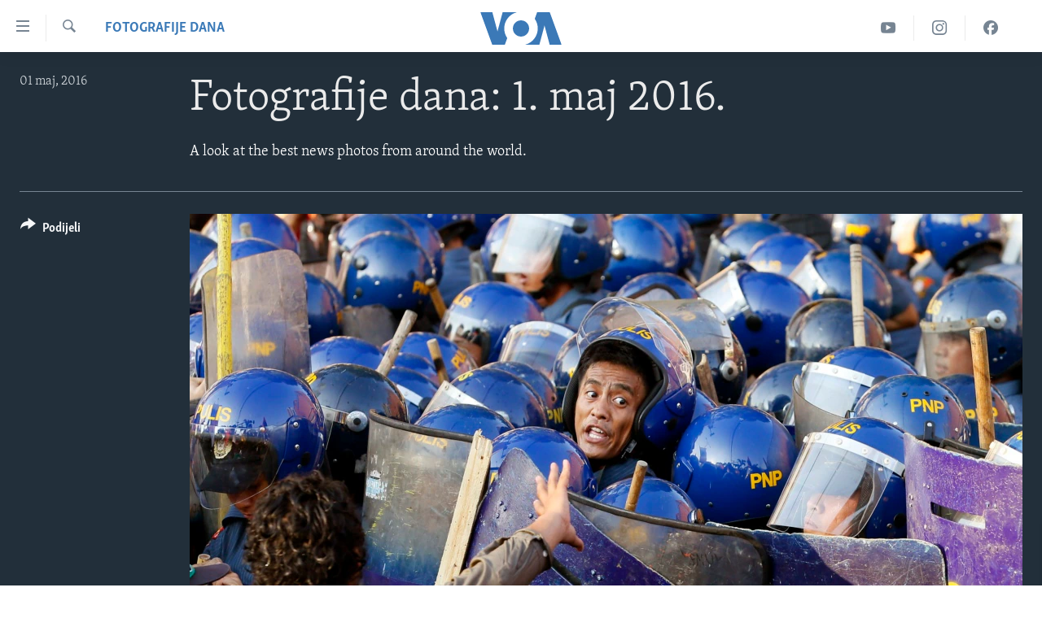

--- FILE ---
content_type: text/html; charset=utf-8
request_url: https://ba.voanews.com/a/may-1-2016-day-in-photos/3312155.html
body_size: 13569
content:

<!DOCTYPE html>
<html lang="bs" dir="ltr" class="no-js">
<head>
<link href="/Content/responsive/VOA/bs-Latn-BA/VOA-bs-Latn-BA.css?&amp;av=0.0.0.0&amp;cb=306" rel="stylesheet"/>
<script src="https://tags.voanews.com/voa-pangea/prod/utag.sync.js"></script> <script type='text/javascript' src='https://www.youtube.com/iframe_api' async></script>
<script type="text/javascript">
//a general 'js' detection, must be on top level in <head>, due to CSS performance
document.documentElement.className = "js";
var cacheBuster = "306";
var appBaseUrl = "/";
var imgEnhancerBreakpoints = [0, 144, 256, 408, 650, 1023, 1597];
var isLoggingEnabled = false;
var isPreviewPage = false;
var isLivePreviewPage = false;
if (!isPreviewPage) {
window.RFE = window.RFE || {};
window.RFE.cacheEnabledByParam = window.location.href.indexOf('nocache=1') === -1;
const url = new URL(window.location.href);
const params = new URLSearchParams(url.search);
// Remove the 'nocache' parameter
params.delete('nocache');
// Update the URL without the 'nocache' parameter
url.search = params.toString();
window.history.replaceState(null, '', url.toString());
} else {
window.addEventListener('load', function() {
const links = window.document.links;
for (let i = 0; i < links.length; i++) {
links[i].href = '#';
links[i].target = '_self';
}
})
}
var pwaEnabled = false;
var swCacheDisabled;
</script>
<meta charset="utf-8" />
<title>Fotografije dana: 1. maj 2016.</title>
<meta name="description" content="A look at the best news photos from around the world." />
<meta name="keywords" content="Fotografije, Fotografije dana" />
<meta name="viewport" content="width=device-width, initial-scale=1.0" />
<meta http-equiv="X-UA-Compatible" content="IE=edge" />
<meta name="robots" content="max-image-preview:large"><meta property="fb:pages" content="185714551083" />
<meta name="msvalidate.01" content="3286EE554B6F672A6F2E608C02343C0E" /><meta name="yandex-verification" content="c377d4d0cb331c6a" />
<link href="https://www.voanews.com/a/may-1-2016-day-in-photos/3310635.html" rel="canonical" />
<meta name="apple-mobile-web-app-title" content="Glas Amerike" />
<meta name="apple-mobile-web-app-status-bar-style" content="black" />
<meta name="apple-itunes-app" content="app-id=632618796, app-argument=//3312155.ltr" />
<meta content="Fotografije dana: 1. maj 2016." property="og:title" />
<meta content="A look at the best news photos from around the world." property="og:description" />
<meta content="article" property="og:type" />
<meta content="https://ba.voanews.com/a/may-1-2016-day-in-photos/3312155.html" property="og:url" />
<meta content="Glas Amerike" property="og:site_name" />
<meta content="https://www.facebook.com/studiowashington" property="article:publisher" />
<meta content="https://gdb.voanews.com/3225349a-ac25-4c23-ad8a-24ace81395bc_cx0_cy2_cw0_w1200_h630.jpg" property="og:image" />
<meta content="1200" property="og:image:width" />
<meta content="630" property="og:image:height" />
<meta content="175333259645247" property="fb:app_id" />
<meta content="gallery" name="twitter:card" />
<meta content="@VOABosnian" name="twitter:site" />
<meta content="https://gdb.voanews.com/3225349a-ac25-4c23-ad8a-24ace81395bc_cx0_cy2_cw0_w1200_h630.jpg" name="twitter:image" />
<meta content="Fotografije dana: 1. maj 2016." name="twitter:title" />
<meta content="A look at the best news photos from around the world." name="twitter:description" />
<link rel="amphtml" href="https://ba.voanews.com/amp/may-1-2016-day-in-photos/3312155.html" />
<script type="application/ld+json">{"articleSection":"Fotografije dana","isAccessibleForFree":true,"headline":"Fotografije dana: 1. maj 2016.","inLanguage":"bs-Latn-BA","keywords":"Fotografije, Fotografije dana","author":{"@type":"Person","name":"VOA"},"datePublished":"2016-05-01 17:20:00Z","dateModified":"2016-05-02 19:55:07Z","publisher":{"logo":{"width":512,"height":220,"@type":"ImageObject","url":"https://ba.voanews.com/Content/responsive/VOA/bs-Latn-BA/img/logo.png"},"@type":"NewsMediaOrganization","url":"https://ba.voanews.com","sameAs":["https://www.facebook.com/GlasAmerike","https://twitter.com/GlasAmerike","https://www.instagram.com/glasamerike/","https://www.youtube.com/c/GlasAmerike"],"name":"Glas Amerike | Bosna i Hercegovina","alternateName":""},"@context":"https://schema.org","@type":"NewsArticle","mainEntityOfPage":"https://ba.voanews.com/a/may-1-2016-day-in-photos/3312155.html","url":"https://ba.voanews.com/a/may-1-2016-day-in-photos/3312155.html","description":"A look at the best news photos from around the world.","image":{"width":1080,"height":608,"@type":"ImageObject","url":"https://gdb.voanews.com/3225349a-ac25-4c23-ad8a-24ace81395bc_cx0_cy2_cw0_w1080_h608.jpg"},"name":"Fotografije dana: 1. maj 2016."}</script>
<script src="/Scripts/responsive/infographics.b?v=dVbZ-Cza7s4UoO3BqYSZdbxQZVF4BOLP5EfYDs4kqEo1&amp;av=0.0.0.0&amp;cb=306"></script>
<script src="/Scripts/responsive/loader.b?v=Q26XNwrL6vJYKjqFQRDnx01Lk2pi1mRsuLEaVKMsvpA1&amp;av=0.0.0.0&amp;cb=306"></script>
<link rel="icon" type="image/svg+xml" href="/Content/responsive/VOA/img/webApp/favicon.svg" />
<link rel="alternate icon" href="/Content/responsive/VOA/img/webApp/favicon.ico" />
<link rel="apple-touch-icon" sizes="152x152" href="/Content/responsive/VOA/img/webApp/ico-152x152.png" />
<link rel="apple-touch-icon" sizes="144x144" href="/Content/responsive/VOA/img/webApp/ico-144x144.png" />
<link rel="apple-touch-icon" sizes="114x114" href="/Content/responsive/VOA/img/webApp/ico-114x114.png" />
<link rel="apple-touch-icon" sizes="72x72" href="/Content/responsive/VOA/img/webApp/ico-72x72.png" />
<link rel="apple-touch-icon-precomposed" href="/Content/responsive/VOA/img/webApp/ico-57x57.png" />
<link rel="icon" sizes="192x192" href="/Content/responsive/VOA/img/webApp/ico-192x192.png" />
<link rel="icon" sizes="128x128" href="/Content/responsive/VOA/img/webApp/ico-128x128.png" />
<meta name="msapplication-TileColor" content="#ffffff" />
<meta name="msapplication-TileImage" content="/Content/responsive/VOA/img/webApp/ico-144x144.png" />
<link rel="alternate" type="application/rss+xml" title="VOA - Top Stories [RSS]" href="/api/" />
<link rel="sitemap" type="application/rss+xml" href="/sitemap.xml" />
</head>
<body class=" nav-no-loaded cc_theme pg-media pg-photoblog js-category-to-nav nojs-images ">
<script type="text/javascript" >
var analyticsData = {url:"https://ba.voanews.com/a/may-1-2016-day-in-photos/3312155.html",property_id:"454",article_uid:"3312155",page_title:"Fotografije dana: 1. maj 2016.",page_type:"photo gallery",content_type:"photo",subcontent_type:"photo gallery",last_modified:"2016-05-02 19:55:07Z",pub_datetime:"2016-05-01 17:20:00Z",pub_year:"2016",pub_month:"05",pub_day:"01",pub_hour:"17",pub_weekday:"Sunday",section:"fotografije dana",english_section:"photos-of-the-day",byline:"",categories:"photos,photos-of-the-day",domain:"ba.voanews.com",language:"Bosnian",language_service:"VOA Bosnian",platform:"web",copied:"yes",copied_article:"3310635|415|VOA - English|2016-05-01",copied_title:"May 1, 2016",runs_js:"Yes",cms_release:"8.44.0.0.306",enviro_type:"prod",slug:"may-1-2016-day-in-photos",entity:"VOA",short_language_service:"BOS",platform_short:"W",page_name:"Fotografije dana: 1. maj 2016."};
</script>
<noscript><iframe src="https://www.googletagmanager.com/ns.html?id=GTM-N8MP7P" height="0" width="0" style="display:none;visibility:hidden"></iframe></noscript><script type="text/javascript" data-cookiecategory="analytics">
var gtmEventObject = Object.assign({}, analyticsData, {event: 'page_meta_ready'});window.dataLayer = window.dataLayer || [];window.dataLayer.push(gtmEventObject);
if (top.location === self.location) { //if not inside of an IFrame
var renderGtm = "true";
if (renderGtm === "true") {
(function(w,d,s,l,i){w[l]=w[l]||[];w[l].push({'gtm.start':new Date().getTime(),event:'gtm.js'});var f=d.getElementsByTagName(s)[0],j=d.createElement(s),dl=l!='dataLayer'?'&l='+l:'';j.async=true;j.src='//www.googletagmanager.com/gtm.js?id='+i+dl;f.parentNode.insertBefore(j,f);})(window,document,'script','dataLayer','GTM-N8MP7P');
}
}
</script>
<!--Analytics tag js version start-->
<script type="text/javascript" data-cookiecategory="analytics">
var utag_data = Object.assign({}, analyticsData, {});
if(typeof(TealiumTagFrom)==='function' && typeof(TealiumTagSearchKeyword)==='function') {
var utag_from=TealiumTagFrom();var utag_searchKeyword=TealiumTagSearchKeyword();
if(utag_searchKeyword!=null && utag_searchKeyword!=='' && utag_data["search_keyword"]==null) utag_data["search_keyword"]=utag_searchKeyword;if(utag_from!=null && utag_from!=='') utag_data["from"]=TealiumTagFrom();}
if(window.top!== window.self&&utag_data.page_type==="snippet"){utag_data.page_type = 'iframe';}
try{if(window.top!==window.self&&window.self.location.hostname===window.top.location.hostname){utag_data.platform = 'self-embed';utag_data.platform_short = 'se';}}catch(e){if(window.top!==window.self&&window.self.location.search.includes("platformType=self-embed")){utag_data.platform = 'cross-promo';utag_data.platform_short = 'cp';}}
(function(a,b,c,d){ a="https://tags.voanews.com/voa-pangea/prod/utag.js"; b=document;c="script";d=b.createElement(c);d.src=a;d.type="text/java"+c;d.async=true; a=b.getElementsByTagName(c)[0];a.parentNode.insertBefore(d,a); })();
</script>
<!--Analytics tag js version end-->
<!-- Analytics tag management NoScript -->
<noscript>
<img style="position: absolute; border: none;" src="https://ssc.voanews.com/b/ss/bbgprod,bbgentityvoa/1/G.4--NS/278871569?pageName=voa%3abos%3aw%3aphoto%20gallery%3afotografije%20dana%3a%201.%20maj%202016.&amp;c6=fotografije%20dana%3a%201.%20maj%202016.&amp;v36=8.44.0.0.306&amp;v6=D=c6&amp;g=https%3a%2f%2fba.voanews.com%2fa%2fmay-1-2016-day-in-photos%2f3312155.html&amp;c1=D=g&amp;v1=D=g&amp;events=event1&amp;c16=voa%20bosnian&amp;v16=D=c16&amp;c5=photos-of-the-day&amp;v5=D=c5&amp;ch=fotografije%20dana&amp;c15=bosnian&amp;v15=D=c15&amp;c4=photo&amp;v4=D=c4&amp;c14=3312155&amp;v14=D=c14&amp;v20=no&amp;c17=web&amp;v17=D=c17&amp;mcorgid=518abc7455e462b97f000101%40adobeorg&amp;server=ba.voanews.com&amp;pageType=D=c4&amp;ns=bbg&amp;v29=D=server&amp;v25=voa&amp;v30=454&amp;v105=D=User-Agent " alt="analytics" width="1" height="1" /></noscript>
<!-- End of Analytics tag management NoScript -->
<!--*** Accessibility links - For ScreenReaders only ***-->
<section>
<div class="sr-only">
<h2>Linkovi</h2>
<ul>
<li><a href="#content" data-disable-smooth-scroll="1">Pređi na glavni sadržaj</a></li>
<li><a href="#navigation" data-disable-smooth-scroll="1">Pređi na glavnu navigaciju</a></li>
<li><a href="#txtHeaderSearch" data-disable-smooth-scroll="1">Idi na pretragu</a></li>
</ul>
</div>
</section>
<div dir="ltr">
<div id="page">
<aside>
<div class="c-lightbox overlay-modal">
<div class="c-lightbox__intro">
<h2 class="c-lightbox__intro-title"></h2>
<button class="btn btn--rounded c-lightbox__btn c-lightbox__intro-next" title="Naredni">
<span class="ico ico--rounded ico-chevron-forward"></span>
<span class="sr-only">Naredni</span>
</button>
</div>
<div class="c-lightbox__nav">
<button class="btn btn--rounded c-lightbox__btn c-lightbox__btn--close" title="Zatvorite">
<span class="ico ico--rounded ico-close"></span>
<span class="sr-only">Zatvorite</span>
</button>
<button class="btn btn--rounded c-lightbox__btn c-lightbox__btn--prev" title="Prethodni">
<span class="ico ico--rounded ico-chevron-backward"></span>
<span class="sr-only">Prethodni</span>
</button>
<button class="btn btn--rounded c-lightbox__btn c-lightbox__btn--next" title="Naredni">
<span class="ico ico--rounded ico-chevron-forward"></span>
<span class="sr-only">Naredni</span>
</button>
</div>
<div class="c-lightbox__content-wrap">
<figure class="c-lightbox__content">
<span class="c-spinner c-spinner--lightbox">
<img src="/Content/responsive/img/player-spinner.png"
alt="please wait"
title="please wait" />
</span>
<div class="c-lightbox__img">
<div class="thumb">
<img src="" alt="" />
</div>
</div>
<figcaption>
<div class="c-lightbox__info c-lightbox__info--foot">
<span class="c-lightbox__counter"></span>
<span class="caption c-lightbox__caption"></span>
</div>
</figcaption>
</figure>
</div>
<div class="hidden">
<div class="content-advisory__box content-advisory__box--lightbox">
<span class="content-advisory__box-text">This image contains sensitive content which some people may find offensive or disturbing.</span>
<button class="btn btn--transparent content-advisory__box-btn m-t-md" value="text" type="button">
<span class="btn__text">
Click to reveal
</span>
</button>
</div>
</div>
</div>
<div class="print-dialogue">
<div class="container">
<h3 class="print-dialogue__title section-head">Print Options:</h3>
<div class="print-dialogue__opts">
<ul class="print-dialogue__opt-group">
<li class="form__group form__group--checkbox">
<input class="form__check " id="checkboxImages" name="checkboxImages" type="checkbox" checked="checked" />
<label for="checkboxImages" class="form__label m-t-md">Images</label>
</li>
<li class="form__group form__group--checkbox">
<input class="form__check " id="checkboxMultimedia" name="checkboxMultimedia" type="checkbox" checked="checked" />
<label for="checkboxMultimedia" class="form__label m-t-md">Multimedia</label>
</li>
</ul>
<ul class="print-dialogue__opt-group">
<li class="form__group form__group--checkbox">
<input class="form__check " id="checkboxEmbedded" name="checkboxEmbedded" type="checkbox" checked="checked" />
<label for="checkboxEmbedded" class="form__label m-t-md">Embedded Content</label>
</li>
<li class="form__group form__group--checkbox">
<input class="form__check " id="checkboxComments" name="checkboxComments" type="checkbox" />
<label for="checkboxComments" class="form__label m-t-md">Comments</label>
</li>
</ul>
</div>
<div class="print-dialogue__buttons">
<button class="btn btn--secondary close-button" type="button" title="Poništi">
<span class="btn__text ">Poništi</span>
</button>
<button class="btn btn-cust-print m-l-sm" type="button" title="Print">
<span class="btn__text ">Print</span>
</button>
</div>
</div>
</div>
<div class="ctc-message pos-fix">
<div class="ctc-message__inner">Link has been copied to clipboard</div>
</div>
</aside>
<div class="hdr-20 hdr-20--big">
<div class="hdr-20__inner">
<div class="hdr-20__max pos-rel">
<div class="hdr-20__side hdr-20__side--primary d-flex">
<label data-for="main-menu-ctrl" data-switcher-trigger="true" data-switch-target="main-menu-ctrl" class="burger hdr-trigger pos-rel trans-trigger" data-trans-evt="click" data-trans-id="menu">
<span class="ico ico-close hdr-trigger__ico hdr-trigger__ico--close burger__ico burger__ico--close"></span>
<span class="ico ico-menu hdr-trigger__ico hdr-trigger__ico--open burger__ico burger__ico--open"></span>
</label>
<div class="menu-pnl pos-fix trans-target" data-switch-target="main-menu-ctrl" data-trans-id="menu">
<div class="menu-pnl__inner">
<nav class="main-nav menu-pnl__item menu-pnl__item--first">
<ul class="main-nav__list accordeon" data-analytics-tales="false" data-promo-name="link" data-location-name="nav,secnav">
<li class="main-nav__item">
<a class="main-nav__item-name main-nav__item-name--link" href="/z/1974" title="TV program" data-item-name="programs-studio-washington" >TV program</a>
</li>
<li class="main-nav__item">
<a class="main-nav__item-name main-nav__item-name--link" href="/z/1975" title="Video" data-item-name="video" >Video</a>
</li>
<li class="main-nav__item">
<a class="main-nav__item-name main-nav__item-name--link" href="/z/3517" title="Fotografije dana" data-item-name="photos-of-the-day" >Fotografije dana</a>
</li>
<li class="main-nav__item accordeon__item" data-switch-target="menu-item-921">
<label class="main-nav__item-name main-nav__item-name--label accordeon__control-label" data-switcher-trigger="true" data-for="menu-item-921">
Vijesti
<span class="ico ico-chevron-down main-nav__chev"></span>
</label>
<div class="main-nav__sub-list">
<a class="main-nav__item-name main-nav__item-name--link main-nav__item-name--sub" href="/p/6707.html" title="Sjedinjene Američke Države" data-item-name="usa-uniform" >Sjedinjene Američke Države</a>
<a class="main-nav__item-name main-nav__item-name--link main-nav__item-name--sub" href="/p/6705.html" title="Bosna i Hercegovina" data-item-name="bosnia-uniform" >Bosna i Hercegovina</a>
<a class="main-nav__item-name main-nav__item-name--link main-nav__item-name--sub" href="/p/6659.html" title="Svijet" data-item-name="world" >Svijet</a>
</div>
</li>
<li class="main-nav__item">
<a class="main-nav__item-name main-nav__item-name--link" href="https://ba.voanews.com/p/6943.html" title="Nauka i tehnologija" >Nauka i tehnologija</a>
</li>
<li class="main-nav__item">
<a class="main-nav__item-name main-nav__item-name--link" href="/p/7642.html" title="Specijalni projekti" data-item-name="special-projects" >Specijalni projekti</a>
</li>
<li class="main-nav__item">
<a class="main-nav__item-name main-nav__item-name--link" href="/p/6663.html" title="KORUPCIJA" data-item-name="criminal-and-corruption" >KORUPCIJA</a>
</li>
<li class="main-nav__item">
<a class="main-nav__item-name main-nav__item-name--link" href="/p/7163.html" title="Sloboda medija" data-item-name="press-freedom" >Sloboda medija</a>
</li>
<li class="main-nav__item">
<a class="main-nav__item-name main-nav__item-name--link" href="/p/8101.html" title="Ženska strana" data-item-name="women-page" >Ženska strana</a>
</li>
<li class="main-nav__item">
<a class="main-nav__item-name main-nav__item-name--link" href="/p/7153.html" title="Izbjeglička strana" data-item-name="refuge-crisis" >Izbjeglička strana</a>
</li>
<li class="main-nav__item">
<a class="main-nav__item-name main-nav__item-name--link" href="https://ba.voanews.com/p/6668.html" title="Magazin" >Magazin</a>
</li>
<li class="main-nav__item">
<a class="main-nav__item-name main-nav__item-name--link" href="https://www.insidevoa.com/" title="O Glasu Amerike" target="_blank" rel="noopener">O Glasu Amerike</a>
</li>
</ul>
</nav>
<div class="menu-pnl__item">
<a href="https://learningenglish.voanews.com/" class="menu-pnl__item-link" alt="Learning English">Learning English</a>
</div>
<div class="menu-pnl__item menu-pnl__item--social">
<h5 class="menu-pnl__sub-head">Pratite nas</h5>
<a href="https://www.facebook.com/GlasAmerike" title="Facebook" data-analytics-text="follow_on_facebook" class="btn btn--rounded btn--social-inverted menu-pnl__btn js-social-btn btn-facebook" target="_blank" rel="noopener">
<span class="ico ico-facebook-alt ico--rounded"></span>
</a>
<a href="https://twitter.com/GlasAmerike" title="Twitter" data-analytics-text="follow_on_twitter" class="btn btn--rounded btn--social-inverted menu-pnl__btn js-social-btn btn-twitter" target="_blank" rel="noopener">
<span class="ico ico-twitter ico--rounded"></span>
</a>
<a href="https://www.youtube.com/c/GlasAmerike" title="YouTube" data-analytics-text="follow_on_youtube" class="btn btn--rounded btn--social-inverted menu-pnl__btn js-social-btn btn-youtube" target="_blank" rel="noopener">
<span class="ico ico-youtube ico--rounded"></span>
</a>
<a href="https://www.instagram.com/glasamerike/" title="Instagram" data-analytics-text="follow_on_instagram" class="btn btn--rounded btn--social-inverted menu-pnl__btn js-social-btn btn-instagram" target="_blank" rel="noopener">
<span class="ico ico-instagram ico--rounded"></span>
</a>
</div>
<div class="menu-pnl__item">
<a href="/navigation/allsites" class="menu-pnl__item-link">
<span class="ico ico-languages "></span>
Jezici
</a>
</div>
</div>
</div>
<label data-for="top-search-ctrl" data-switcher-trigger="true" data-switch-target="top-search-ctrl" class="top-srch-trigger hdr-trigger">
<span class="ico ico-close hdr-trigger__ico hdr-trigger__ico--close top-srch-trigger__ico top-srch-trigger__ico--close"></span>
<span class="ico ico-search hdr-trigger__ico hdr-trigger__ico--open top-srch-trigger__ico top-srch-trigger__ico--open"></span>
</label>
<div class="srch-top srch-top--in-header" data-switch-target="top-search-ctrl">
<div class="container">
<form action="/s" class="srch-top__form srch-top__form--in-header" id="form-topSearchHeader" method="get" role="search"><label for="txtHeaderSearch" class="sr-only">Pretraživač</label>
<input type="text" id="txtHeaderSearch" name="k" placeholder="Pretraga..." accesskey="s" value="" class="srch-top__input analyticstag-event" onkeydown="if (event.keyCode === 13) { FireAnalyticsTagEventOnSearch('search', $dom.get('#txtHeaderSearch')[0].value) }" />
<button title="Pretraživač" type="submit" class="btn btn--top-srch analyticstag-event" onclick="FireAnalyticsTagEventOnSearch('search', $dom.get('#txtHeaderSearch')[0].value) ">
<span class="ico ico-search"></span>
</button></form>
</div>
</div>
<a href="/" class="main-logo-link">
<img src="/Content/responsive/VOA/bs-Latn-BA/img/logo-compact.svg" class="main-logo main-logo--comp" alt="site logo">
<img src="/Content/responsive/VOA/bs-Latn-BA/img/logo.svg" class="main-logo main-logo--big" alt="site logo">
</a>
</div>
<div class="hdr-20__side hdr-20__side--secondary d-flex">
<a href="https://www.facebook.com/GlasAmerike" title="Facebook" class="hdr-20__secondary-item" data-item-name="custom1">
<span class="ico-custom ico-custom--1 hdr-20__secondary-icon"></span>
</a>
<a href="https://www.instagram.com/glasamerike" title="Instagram" class="hdr-20__secondary-item" data-item-name="custom3">
<span class="ico-custom ico-custom--3 hdr-20__secondary-icon"></span>
</a>
<a href="https://www.youtube.com/c/GlasAmerike" title="YouTube" class="hdr-20__secondary-item" data-item-name="custom2">
<span class="ico-custom ico-custom--2 hdr-20__secondary-icon"></span>
</a>
<a href="/s" title="Pretraživač" class="hdr-20__secondary-item hdr-20__secondary-item--search" data-item-name="search">
<span class="ico ico-search hdr-20__secondary-icon hdr-20__secondary-icon--search"></span>
</a>
<div class="srch-bottom">
<form action="/s" class="srch-bottom__form d-flex" id="form-bottomSearch" method="get" role="search"><label for="txtSearch" class="sr-only">Pretraživač</label>
<input type="search" id="txtSearch" name="k" placeholder="Pretraga..." accesskey="s" value="" class="srch-bottom__input analyticstag-event" onkeydown="if (event.keyCode === 13) { FireAnalyticsTagEventOnSearch('search', $dom.get('#txtSearch')[0].value) }" />
<button title="Pretraživač" type="submit" class="btn btn--bottom-srch analyticstag-event" onclick="FireAnalyticsTagEventOnSearch('search', $dom.get('#txtSearch')[0].value) ">
<span class="ico ico-search"></span>
</button></form>
</div>
</div>
<img src="/Content/responsive/VOA/bs-Latn-BA/img/logo-print.gif" class="logo-print" alt="site logo">
<img src="/Content/responsive/VOA/bs-Latn-BA/img/logo-print_color.png" class="logo-print logo-print--color" alt="site logo">
</div>
</div>
</div>
<script>
if (document.body.className.indexOf('pg-home') > -1) {
var nav2In = document.querySelector('.hdr-20__inner');
var nav2Sec = document.querySelector('.hdr-20__side--secondary');
var secStyle = window.getComputedStyle(nav2Sec);
if (nav2In && window.pageYOffset < 150 && secStyle['position'] !== 'fixed') {
nav2In.classList.add('hdr-20__inner--big')
}
}
</script>
<div class="c-hlights c-hlights--breaking c-hlights--no-item" data-hlight-display="mobile,desktop">
<div class="c-hlights__wrap container p-0">
<div class="c-hlights__nav">
<a role="button" href="#" title="Prethodni">
<span class="ico ico-chevron-backward m-0"></span>
<span class="sr-only">Prethodni</span>
</a>
<a role="button" href="#" title="Naredni">
<span class="ico ico-chevron-forward m-0"></span>
<span class="sr-only">Naredni</span>
</a>
</div>
<span class="c-hlights__label">
<span class="">Breaking News</span>
<span class="switcher-trigger">
<label data-for="more-less-1" data-switcher-trigger="true" class="switcher-trigger__label switcher-trigger__label--more p-b-0" title="Više...">
<span class="ico ico-chevron-down"></span>
</label>
<label data-for="more-less-1" data-switcher-trigger="true" class="switcher-trigger__label switcher-trigger__label--less p-b-0" title="Show less">
<span class="ico ico-chevron-up"></span>
</label>
</span>
</span>
<ul class="c-hlights__items switcher-target" data-switch-target="more-less-1">
</ul>
</div>
</div> <div id="content">
<div class="media-container">
<div class="container">
<div class="hdr-container row">
<div class="col-category col-xs-12 col-md-2 pull-left"> <div class="category js-category">
<a class="" href="/z/3517">Fotografije dana</a> </div>
</div><div class="col-title col-xs-12 col-md-10 pull-right"> <h1 class="">
Fotografije dana: 1. maj 2016.
</h1>
</div><div class="col-publishing-details col-xs-12 col-sm-12 col-md-2 pull-left"> <div class="publishing-details ">
<div class="published">
<span class="date" >
<time pubdate="pubdate" datetime="2016-05-01T19:20:00+01:00">
01 maj, 2016
</time>
</span>
</div>
</div>
</div><div class="col-title col-xs-12 col-md-10 pull-right content-offset"> <div id="article-content">
<div class="wsw">
<span style="color: white;">A look at the best news photos from around the world.</span>
</div>
</div>
</div><div class="col-lg-12 separator"> <div class="separator">
<hr class="title-line" />
</div>
</div>
<div class="col-multimedia col-xs-12 col-md-10 pull-right">
<div id="galleryItems">
<figure class="media-pholder gallery-item js-media-expand">
<div class="img-wrap img-wrap--gallery">
<div class="thumb">
<img src="https://gdb.voanews.com/915a54f0-4126-4a17-b053-0a2f0a4962ce_w1024_q10_s.jpg" alt="A police officer yells at his colleagues during a clash with protesters when they tried to force their way closer to the gates of the U.S. Embassy in Manila, Philippines, to mark the International Labor Day." class="img-wrap--gallery" />
</div>
</div>
<figcaption>
<div class="img-desc img-desc--inverted d-flex">
<span class="img-number">1</span>
<span class="caption caption--inverted">A police officer yells at his colleagues during a clash with protesters when they tried to force their way closer to the gates of the U.S. Embassy in Manila, Philippines, to mark the International Labor Day.</span>
</div>
</figcaption>
</figure>
<figure class="media-pholder gallery-item js-media-expand">
<div class="img-wrap img-wrap--gallery">
<div class="thumb">
<img src="https://gdb.voanews.com/9466fa5f-6690-4adc-ab95-14fa5aeb27c7_w1024_q10_s.jpg" alt="Some of the 33 lions rescued from circuses in Peru and Columbia fight after being released at their final destination at the Emoya Big Cat Sanctuary, outside Vaalwater in South Africa&amp;#39;s northern Limpopo province." class="img-wrap--gallery" />
</div>
</div>
<figcaption>
<div class="img-desc img-desc--inverted d-flex">
<span class="img-number">2</span>
<span class="caption caption--inverted">Some of the 33 lions rescued from circuses in Peru and Columbia fight after being released at their final destination at the Emoya Big Cat Sanctuary, outside Vaalwater in South Africa&#39;s northern Limpopo province.</span>
</div>
</figcaption>
</figure>
<figure class="media-pholder gallery-item js-media-expand">
<div class="img-wrap img-wrap--gallery">
<div class="thumb">
<img src="https://gdb.voanews.com/f2afa153-71bd-446c-92e0-0c2dfee6228a_w1024_q10_s.jpg" alt="Mercedes F1 driver Nico Rosberg of Germany celebrates a victory with team members after the Russian Grand Prix." class="img-wrap--gallery" />
</div>
</div>
<figcaption>
<div class="img-desc img-desc--inverted d-flex">
<span class="img-number">3</span>
<span class="caption caption--inverted">Mercedes F1 driver Nico Rosberg of Germany celebrates a victory with team members after the Russian Grand Prix.</span>
</div>
</figcaption>
</figure>
<figure class="media-pholder gallery-item js-media-expand">
<div class="img-wrap img-wrap--gallery">
<div class="thumb">
<img src="https://gdb.voanews.com/a1f771d0-cc8a-41d4-8f8c-d4de33e887ca_w1024_q10_s.jpg" alt="A clay pot full of water is thrown from a balcony during the Greek Orthodox Easter tradition of &amp;quot;Botides&amp;quot; on Holy Saturday marking the so-called &amp;quot;First Resurrection&amp;quot;, on the island of Corfu, Greece, April 30, 2016." class="img-wrap--gallery" />
</div>
</div>
<figcaption>
<div class="img-desc img-desc--inverted d-flex">
<span class="img-number">4</span>
<span class="caption caption--inverted">A clay pot full of water is thrown from a balcony during the Greek Orthodox Easter tradition of &quot;Botides&quot; on Holy Saturday marking the so-called &quot;First Resurrection&quot;, on the island of Corfu, Greece, April 30, 2016.</span>
</div>
</figcaption>
</figure>
<p class="buttons btn--load-more">
<a class="btn link-showMore btn__text" data-ajax="true" data-ajax-method="GET" data-ajax-mode="after" data-ajax-update="#galleryItems" data-ajax-url="/a/3312155/p1.html?wjs=1" href="/a/3312155/p1.html">Učitajte još</a>
</p>
</div>
</div>
<div class="col-xs-12 col-md-2 pull-left article-share pos-rel">
<div class="share--box">
<div class="sticky-share-container" style="display:none">
<div class="container">
<a href="https://ba.voanews.com" id="logo-sticky-share">&nbsp;</a>
<div class="pg-title pg-title--sticky-share">
Fotografije dana: 1. maj 2016.
</div>
<div class="sticked-nav-actions">
<!--This part is for sticky navigation display-->
<p class="buttons link-content-sharing p-0 ">
<button class="btn btn--link btn-content-sharing p-t-0 " id="btnContentSharing" value="text" role="Button" type="" title="Podijelite - još opcija">
<span class="ico ico-share ico--l"></span>
<span class="btn__text ">
Podijeli
</span>
</button>
</p>
<aside class="content-sharing js-content-sharing js-content-sharing--apply-sticky content-sharing--sticky"
role="complementary"
data-share-url="/a/may-1-2016-day-in-photos/3312155.html" data-share-title="Fotografije dana: 1. maj 2016." data-share-text="">
<div class="content-sharing__popover">
<h6 class="content-sharing__title">Podijeli</h6>
<button href="#close" id="btnCloseSharing" class="btn btn--text-like content-sharing__close-btn">
<span class="ico ico-close ico--l"></span>
</button>
<ul class="content-sharing__list">
<li class="content-sharing__item">
<div class="ctc ">
<input type="text" class="ctc__input" readonly="readonly">
<a href="" js-href="/a/may-1-2016-day-in-photos/3312155.html" class="content-sharing__link ctc__button">
<span class="ico ico-copy-link ico--rounded ico--s"></span>
<span class="content-sharing__link-text">Copy link</span>
</a>
</div>
</li>
<li class="content-sharing__item">
<a href="https://facebook.com/sharer.php?u=%2fa%2fmay-1-2016-day-in-photos%2f3312155.html"
data-analytics-text="share_on_facebook"
title="Facebook" target="_blank"
class="content-sharing__link js-social-btn">
<span class="ico ico-facebook ico--rounded ico--s"></span>
<span class="content-sharing__link-text">Facebook</span>
</a>
</li>
<li class="content-sharing__item">
<a href="https://twitter.com/share?url=%2fa%2fmay-1-2016-day-in-photos%2f3312155.html&amp;text=Fotografije+dana%3a+1.+maj+2016."
data-analytics-text="share_on_twitter"
title="Twitter" target="_blank"
class="content-sharing__link js-social-btn">
<span class="ico ico-twitter ico--rounded ico--s"></span>
<span class="content-sharing__link-text">Twitter</span>
</a>
</li>
<li class="content-sharing__item">
<a href="https://www.linkedin.com/shareArticle?mini=true&amp;url=%2fa%2fmay-1-2016-day-in-photos%2f3312155.html&amp;title=Fotografije dana: 1. maj 2016."
data-analytics-text="share_on_linkedIn"
title="LinkedIn" target="_blank"
class="content-sharing__link js-social-btn">
<span class="ico ico-linkedin ico--rounded ico--s"></span>
<span class="content-sharing__link-text">LinkedIn</span>
</a>
</li>
<li class="content-sharing__item">
<a href="mailto:?body=%2fa%2fmay-1-2016-day-in-photos%2f3312155.html&amp;subject=Fotografije dana: 1. maj 2016."
title="Email"
class="content-sharing__link ">
<span class="ico ico-email ico--rounded ico--s"></span>
<span class="content-sharing__link-text">Email</span>
</a>
</li>
</ul>
</div>
</aside>
</div>
</div>
</div>
<div class="links">
<p class="buttons link-content-sharing p-0 ">
<button class="btn btn--link btn-content-sharing p-t-0 " id="btnContentSharing" value="text" role="Button" type="" title="Podijelite - još opcija">
<span class="ico ico-share ico--l"></span>
<span class="btn__text ">
Podijeli
</span>
</button>
</p>
<aside class="content-sharing js-content-sharing " role="complementary"
data-share-url="/a/may-1-2016-day-in-photos/3312155.html" data-share-title="Fotografije dana: 1. maj 2016." data-share-text="">
<div class="content-sharing__popover">
<h6 class="content-sharing__title">Podijeli</h6>
<button href="#close" id="btnCloseSharing" class="btn btn--text-like content-sharing__close-btn">
<span class="ico ico-close ico--l"></span>
</button>
<ul class="content-sharing__list">
<li class="content-sharing__item">
<div class="ctc ">
<input type="text" class="ctc__input" readonly="readonly">
<a href="" js-href="/a/may-1-2016-day-in-photos/3312155.html" class="content-sharing__link ctc__button">
<span class="ico ico-copy-link ico--rounded ico--l"></span>
<span class="content-sharing__link-text">Copy link</span>
</a>
</div>
</li>
<li class="content-sharing__item">
<a href="https://facebook.com/sharer.php?u=%2fa%2fmay-1-2016-day-in-photos%2f3312155.html"
data-analytics-text="share_on_facebook"
title="Facebook" target="_blank"
class="content-sharing__link js-social-btn">
<span class="ico ico-facebook ico--rounded ico--l"></span>
<span class="content-sharing__link-text">Facebook</span>
</a>
</li>
<li class="content-sharing__item">
<a href="https://twitter.com/share?url=%2fa%2fmay-1-2016-day-in-photos%2f3312155.html&amp;text=Fotografije+dana%3a+1.+maj+2016."
data-analytics-text="share_on_twitter"
title="Twitter" target="_blank"
class="content-sharing__link js-social-btn">
<span class="ico ico-twitter ico--rounded ico--l"></span>
<span class="content-sharing__link-text">Twitter</span>
</a>
</li>
<li class="content-sharing__item">
<a href="https://www.linkedin.com/shareArticle?mini=true&amp;url=%2fa%2fmay-1-2016-day-in-photos%2f3312155.html&amp;title=Fotografije dana: 1. maj 2016."
data-analytics-text="share_on_linkedIn"
title="LinkedIn" target="_blank"
class="content-sharing__link js-social-btn">
<span class="ico ico-linkedin ico--rounded ico--l"></span>
<span class="content-sharing__link-text">LinkedIn</span>
</a>
</li>
<li class="content-sharing__item">
<a href="mailto:?body=%2fa%2fmay-1-2016-day-in-photos%2f3312155.html&amp;subject=Fotografije dana: 1. maj 2016."
title="Email"
class="content-sharing__link ">
<span class="ico ico-email ico--rounded ico--l"></span>
<span class="content-sharing__link-text">Email</span>
</a>
</li>
</ul>
</div>
</aside>
</div>
</div>
</div>
</div>
</div>
</div>
<div class="container" id="more-info">
<div class="body-container">
<div class="row">
<div data-lbox-embed-gallery="true">
<div data-lbox-gallery-item-src="https://gdb.voanews.com/915a54f0-4126-4a17-b053-0a2f0a4962ce_w1024_q10_s.jpg" data-lbox-gallery-item-title="A police officer yells at his colleagues during a clash with protesters when they tried to force their way closer to the gates of the U.S. Embassy in Manila, Philippines, to mark the International Labor Day." data-lbox-gallery-item-advisory="false"></div>
<div data-lbox-gallery-item-src="https://gdb.voanews.com/9466fa5f-6690-4adc-ab95-14fa5aeb27c7_w1024_q10_s.jpg" data-lbox-gallery-item-title="Some of the 33 lions rescued from circuses in Peru and Columbia fight after being released at their final destination at the Emoya Big Cat Sanctuary, outside Vaalwater in South Africa&amp;#39;s northern Limpopo province." data-lbox-gallery-item-advisory="false"></div>
<div data-lbox-gallery-item-src="https://gdb.voanews.com/f2afa153-71bd-446c-92e0-0c2dfee6228a_w1024_q10_s.jpg" data-lbox-gallery-item-title="Mercedes F1 driver Nico Rosberg of Germany celebrates a victory with team members after the Russian Grand Prix." data-lbox-gallery-item-advisory="false"></div>
<div data-lbox-gallery-item-src="https://gdb.voanews.com/a1f771d0-cc8a-41d4-8f8c-d4de33e887ca_w1024_q10_s.jpg" data-lbox-gallery-item-title="A clay pot full of water is thrown from a balcony during the Greek Orthodox Easter tradition of &amp;quot;Botides&amp;quot; on Holy Saturday marking the so-called &amp;quot;First Resurrection&amp;quot;, on the island of Corfu, Greece, April 30, 2016." data-lbox-gallery-item-advisory="false"></div>
<div data-lbox-gallery-item-src="https://gdb.voanews.com/fc0897ae-f637-4cfe-b96b-934ad5e5c8c8_w1024_q10_s.jpg" data-lbox-gallery-item-title="Police stand in formation as they clash with protesters at a traditional May Day demonstration in Paris, France." data-lbox-gallery-item-advisory="false"></div>
<div data-lbox-gallery-item-src="https://gdb.voanews.com/1a25b05e-d6e0-44f3-931a-87635549546b_w1024_q10_s.jpg" data-lbox-gallery-item-title="Kindergarten workers hit kitchenware and shout anti-government slogans during a protest demanding an increase in their monthly wages on the occasion of May Day in Chandigarh, India." data-lbox-gallery-item-advisory="false"></div>
<div data-lbox-gallery-item-src="https://gdb.voanews.com/705bae02-f478-4cc8-a987-3d4a8a6e8c75_w1024_q10_s.jpg" data-lbox-gallery-item-title="Orthodox Christian worshipper at the Tomb of Christ as the miracle of the Holy Fire occurs in the Church of the Holy Sepulchre, Jerusalem, Israel, 30 April 2016." data-lbox-gallery-item-advisory="false"></div>
<div data-lbox-gallery-item-src="https://gdb.voanews.com/0bdde6fb-3196-4e6c-bd6b-c1bac3dff345_w1024_q10_s.jpg" data-lbox-gallery-item-title="Leicester City fans celebrate after their team scores against Manchester United while watching the game on a big screen, in Bangkok, Thailand." data-lbox-gallery-item-advisory="false"></div>
<div data-lbox-gallery-item-src="https://gdb.voanews.com/b9cbccd0-5350-47f0-a6c5-dd255bd6c7fb_w1024_q10_s.jpg" data-lbox-gallery-item-title="Vehicles pass through a snow bound Zojila pass, 108 kilometers (67 miles) east of Srinagar, the summer capital of Indian Kashmir, 30 April 2016." data-lbox-gallery-item-advisory="false"></div>
<div data-lbox-gallery-item-src="https://gdb.voanews.com/a75bcb86-efe7-41b5-8214-aa3b99b6b4de_w1024_q10_s.jpg" data-lbox-gallery-item-title="A mass gathering of guitarists attempt to beat the Guinness record for ensemble guitar playing in Wroclaw, Poland.&amp;nbsp;According to media reports 7,356 musicians gathered in Wroclaw Market Square to play Jimi Hendrix&amp;#39;s hit &amp;#39;Hey Joe&amp;#39;." data-lbox-gallery-item-advisory="false"></div>
<div data-lbox-gallery-item-src="https://gdb.voanews.com/3225349a-ac25-4c23-ad8a-24ace81395bc_w1024_q10_s.jpg" data-lbox-gallery-item-title="Indian villagers take part in community fishing in Mayong village in Morigaon district of Assam state." data-lbox-gallery-item-advisory="false"></div>
<div data-lbox-gallery-item-src="https://gdb.voanews.com/fc312043-7d12-43cd-bfb5-726e7c59c0c3_w1024_q10_s.jpg" data-lbox-gallery-item-title="Several cars remain overturned after a CSX freight train derailed near a Metro stop in Washington, D.C." data-lbox-gallery-item-advisory="false"></div>
<div data-lbox-gallery-item-src="https://gdb.voanews.com/8e956029-2f71-443e-bf8f-23d154c6ba15_w1024_q10_s.jpg" data-lbox-gallery-item-title="Firemen stand by as pyres of ivory are set on fire in Nairobi National Park, Kenya, April 30, 2016." data-lbox-gallery-item-advisory="false"></div>
</div>
<div class="col-xs-12 col-md-7 col-md-offset-2 pull-left"> <div class="content-offset">
<div class="category-menu media-block-wrap">
<h3 class="section-head">Rubrike</h3>
<ul>
<li class="category">
<span class="category-link">
<span class="ico ico-chevron-down pull-right"></span>
<strong>Aktuelno</strong>
</span>
<div class="row">
<div class="items col-xs-12 collapsed">
<div class="row">
<ul>
<li class="col-xs-6 col-sm-4 col-md-4 col-lg-4">
<div class="media-block with-category">
<a href="/a/entitet-rs-uprkos-kritikama-opozicije-dr%C5%BEavnih-vlasti-i-me%C4%91unarodne-zajednice-ide-ka-izmjenama-ustava-rs/8007243.html" class="img-wrap img-wrap--t-spac img-wrap--size-4" title="Entitet RS uprkos kritikama opozicije, državnih vlasti i međunarodne zajednice ide ka izmjenama Ustava RS">
<div class="thumb thumb16_9">
<noscript class="nojs-img">
<img src="https://gdb.voanews.com/af9beece-22d5-42b4-05e1-08dd5c8b1668_tv_w160_r1.jpg" alt="Entitet RS uprkos kritikama opozicije, državnih vlasti i međunarodne zajednice ide ka izmjenama Ustava RS" />
</noscript>
<img data-src="https://gdb.voanews.com/af9beece-22d5-42b4-05e1-08dd5c8b1668_tv_w33_r1.jpg" src="" alt="Entitet RS uprkos kritikama opozicije, državnih vlasti i međunarodne zajednice ide ka izmjenama Ustava RS" class=""/>
</div>
<span class="ico ico-video ico--media-type"></span>
</a>
<div class="media-block__content">
<a href="/a/entitet-rs-uprkos-kritikama-opozicije-dr%C5%BEavnih-vlasti-i-me%C4%91unarodne-zajednice-ide-ka-izmjenama-ustava-rs/8007243.html">
<h4 class="media-block__title media-block__title--size-4" title="Entitet RS uprkos kritikama opozicije, državnih vlasti i međunarodne zajednice ide ka izmjenama Ustava RS">
Entitet RS uprkos kritikama opozicije, državnih vlasti i međunarodne zajednice ide ka izmjenama Ustava RS
</h4>
</a>
</div>
</div>
</li>
<li class="col-xs-6 col-sm-4 col-md-4 col-lg-4">
<div class="media-block with-category">
<a href="/a/ho%C4%87e-li-britanija-predati-suverenitet-chago-ostrva-doma-klju%C4%8Dne-ameri%C4%8Dke-baze/8007226.html" class="img-wrap img-wrap--t-spac img-wrap--size-4" title="Hoće li Britanija predati suverenitet Chagos ostrva, doma ključne američke baze">
<div class="thumb thumb16_9">
<noscript class="nojs-img">
<img src="https://gdb.voanews.com/c14c83c5-50bc-400f-0c74-08dd5c8d307c_tv_w160_r1.jpg" alt="Hoće li Britanija predati suverenitet Chagos ostrva, doma ključne američke baze" />
</noscript>
<img data-src="https://gdb.voanews.com/c14c83c5-50bc-400f-0c74-08dd5c8d307c_tv_w33_r1.jpg" src="" alt="Hoće li Britanija predati suverenitet Chagos ostrva, doma ključne američke baze" class=""/>
</div>
<span class="ico ico-video ico--media-type"></span>
</a>
<div class="media-block__content">
<a href="/a/ho%C4%87e-li-britanija-predati-suverenitet-chago-ostrva-doma-klju%C4%8Dne-ameri%C4%8Dke-baze/8007226.html">
<h4 class="media-block__title media-block__title--size-4" title="Hoće li Britanija predati suverenitet Chagos ostrva, doma ključne američke baze">
Hoće li Britanija predati suverenitet Chagos ostrva, doma ključne američke baze
</h4>
</a>
</div>
</div>
</li>
<li class="col-xs-6 col-sm-4 col-md-4 col-lg-4">
<div class="media-block with-category">
<a href="/a/gaza-izrael-za-trumpov-plan-raseljavanja-sa-teritorije-palestinci-protiv/8007229.html" class="img-wrap img-wrap--t-spac img-wrap--size-4" title="Gaza: Izrael za Trumpov plan raseljavanja sa teritorije, Palestinci i arapski svijet protiv">
<div class="thumb thumb16_9">
<noscript class="nojs-img">
<img src="https://gdb.voanews.com/82e3c766-7f52-447b-05dd-08dd5c8b1668_tv_w160_r1.jpg" alt="Gaza: Izrael za Trumpov plan raseljavanja sa teritorije, Palestinci i arapski svijet protiv" />
</noscript>
<img data-src="https://gdb.voanews.com/82e3c766-7f52-447b-05dd-08dd5c8b1668_tv_w33_r1.jpg" src="" alt="Gaza: Izrael za Trumpov plan raseljavanja sa teritorije, Palestinci i arapski svijet protiv" class=""/>
</div>
<span class="ico ico-video ico--media-type"></span>
</a>
<div class="media-block__content">
<a href="/a/gaza-izrael-za-trumpov-plan-raseljavanja-sa-teritorije-palestinci-protiv/8007229.html">
<h4 class="media-block__title media-block__title--size-4" title="Gaza: Izrael za Trumpov plan raseljavanja sa teritorije, Palestinci i arapski svijet protiv">
Gaza: Izrael za Trumpov plan raseljavanja sa teritorije, Palestinci i arapski svijet protiv
</h4>
</a>
</div>
</div>
</li>
</ul>
</div>
<a class="link-more" href="/z/1961">Još</a>
</div>
</div>
</li>
<li class="category">
<span class="category-link">
<span class="ico ico-chevron-down pull-right"></span>
<strong>Svijet</strong>
</span>
<div class="row">
<div class="items col-xs-12 collapsed">
<div class="row">
<ul>
<li class="col-xs-6 col-sm-4 col-md-4 col-lg-4">
<div class="media-block with-category">
<a href="/a/ho%C4%87e-li-britanija-predati-suverenitet-chago-ostrva-doma-klju%C4%8Dne-ameri%C4%8Dke-baze/8007226.html" class="img-wrap img-wrap--t-spac img-wrap--size-4" title="Hoće li Britanija predati suverenitet Chagos ostrva, doma ključne američke baze">
<div class="thumb thumb16_9">
<noscript class="nojs-img">
<img src="https://gdb.voanews.com/c14c83c5-50bc-400f-0c74-08dd5c8d307c_tv_w160_r1.jpg" alt="Hoće li Britanija predati suverenitet Chagos ostrva, doma ključne američke baze" />
</noscript>
<img data-src="https://gdb.voanews.com/c14c83c5-50bc-400f-0c74-08dd5c8d307c_tv_w33_r1.jpg" src="" alt="Hoće li Britanija predati suverenitet Chagos ostrva, doma ključne američke baze" class=""/>
</div>
<span class="ico ico-video ico--media-type"></span>
</a>
<div class="media-block__content">
<a href="/a/ho%C4%87e-li-britanija-predati-suverenitet-chago-ostrva-doma-klju%C4%8Dne-ameri%C4%8Dke-baze/8007226.html">
<h4 class="media-block__title media-block__title--size-4" title="Hoće li Britanija predati suverenitet Chagos ostrva, doma ključne američke baze">
Hoće li Britanija predati suverenitet Chagos ostrva, doma ključne američke baze
</h4>
</a>
</div>
</div>
</li>
<li class="col-xs-6 col-sm-4 col-md-4 col-lg-4">
<div class="media-block with-category">
<a href="/a/gaza-izrael-za-trumpov-plan-raseljavanja-sa-teritorije-palestinci-protiv/8007229.html" class="img-wrap img-wrap--t-spac img-wrap--size-4" title="Gaza: Izrael za Trumpov plan raseljavanja sa teritorije, Palestinci i arapski svijet protiv">
<div class="thumb thumb16_9">
<noscript class="nojs-img">
<img src="https://gdb.voanews.com/82e3c766-7f52-447b-05dd-08dd5c8b1668_tv_w160_r1.jpg" alt="Gaza: Izrael za Trumpov plan raseljavanja sa teritorije, Palestinci i arapski svijet protiv" />
</noscript>
<img data-src="https://gdb.voanews.com/82e3c766-7f52-447b-05dd-08dd5c8b1668_tv_w33_r1.jpg" src="" alt="Gaza: Izrael za Trumpov plan raseljavanja sa teritorije, Palestinci i arapski svijet protiv" class=""/>
</div>
<span class="ico ico-video ico--media-type"></span>
</a>
<div class="media-block__content">
<a href="/a/gaza-izrael-za-trumpov-plan-raseljavanja-sa-teritorije-palestinci-protiv/8007229.html">
<h4 class="media-block__title media-block__title--size-4" title="Gaza: Izrael za Trumpov plan raseljavanja sa teritorije, Palestinci i arapski svijet protiv">
Gaza: Izrael za Trumpov plan raseljavanja sa teritorije, Palestinci i arapski svijet protiv
</h4>
</a>
</div>
</div>
</li>
<li class="col-xs-6 col-sm-4 col-md-4 col-lg-4">
<div class="media-block with-category">
<a href="/a/sirija-vi%C5%A1e-od-1000-civila-ubijeno-u-najve%C4%87em-nasilju-od-svrgnu%C4%87a-bashara-al-assada/8005856.html" class="img-wrap img-wrap--t-spac img-wrap--size-4" title="Sirija: Više od 1000 civila ubijeno u najvećem nasilju od svrgnuća Bashara Al Assada">
<div class="thumb thumb16_9">
<noscript class="nojs-img">
<img src="https://gdb.voanews.com/a8de2925-d5c3-430d-30be-08dd5c897904_tv_w160_r1.jpg" alt="Sirija: Više od 1000 civila ubijeno u najvećem nasilju od svrgnuća Bashara Al Assada" />
</noscript>
<img data-src="https://gdb.voanews.com/a8de2925-d5c3-430d-30be-08dd5c897904_tv_w33_r1.jpg" src="" alt="Sirija: Više od 1000 civila ubijeno u najvećem nasilju od svrgnuća Bashara Al Assada" class=""/>
</div>
<span class="ico ico-video ico--media-type"></span>
</a>
<div class="media-block__content">
<a href="/a/sirija-vi%C5%A1e-od-1000-civila-ubijeno-u-najve%C4%87em-nasilju-od-svrgnu%C4%87a-bashara-al-assada/8005856.html">
<h4 class="media-block__title media-block__title--size-4" title="Sirija: Više od 1000 civila ubijeno u najvećem nasilju od svrgnuća Bashara Al Assada">
Sirija: Više od 1000 civila ubijeno u najvećem nasilju od svrgnuća Bashara Al Assada
</h4>
</a>
</div>
</div>
</li>
</ul>
</div>
<a class="link-more" href="/z/1962">Još</a>
</div>
</div>
</li>
<li class="category">
<span class="category-link">
<span class="ico ico-chevron-down pull-right"></span>
<strong>Magazin</strong>
</span>
<div class="row">
<div class="items col-xs-12 collapsed">
<div class="row">
<ul>
<li class="col-xs-6 col-sm-4 col-md-4 col-lg-4">
<div class="media-block with-category">
<a href="/a/sarajevo-otvorena-despica-kuca-nakon-restauracije/7929253.html" class="img-wrap img-wrap--t-spac img-wrap--size-4" title="Sarajevo: Otvorena Despića kuća nakon restauracije">
<div class="thumb thumb16_9">
<noscript class="nojs-img">
<img src="https://gdb.voanews.com/5568e8f1-2726-4bcc-8ce2-ffaeb3af55ee_tv_w160_r1.jpg" alt="Sarajevo: Otvorena Despića kuća nakon restauracije" />
</noscript>
<img data-src="https://gdb.voanews.com/5568e8f1-2726-4bcc-8ce2-ffaeb3af55ee_tv_w33_r1.jpg" src="" alt="Sarajevo: Otvorena Despića kuća nakon restauracije" class=""/>
</div>
<span class="ico ico-video ico--media-type"></span>
</a>
<div class="media-block__content">
<a href="/a/sarajevo-otvorena-despica-kuca-nakon-restauracije/7929253.html">
<h4 class="media-block__title media-block__title--size-4" title="Sarajevo: Otvorena Despića kuća nakon restauracije">
Sarajevo: Otvorena Despića kuća nakon restauracije
</h4>
</a>
</div>
</div>
</li>
<li class="col-xs-6 col-sm-4 col-md-4 col-lg-4">
<div class="media-block with-category">
<a href="/a/sofia-carson-pjevacica-i-glumica-kolumbijskih-korijena-glumi-u-blagdanskom-akcijskom-filmu/7916817.html" class="img-wrap img-wrap--t-spac img-wrap--size-4" title="Sofia Carson, pjevačica i glumica kolumbijskih korijena, glumi u blagdanskom akcijskom filmu">
<div class="thumb thumb16_9">
<noscript class="nojs-img">
<img src="https://gdb.voanews.com/b6a508c6-804d-4401-bdde-5c0f88bfba18_tv_w160_r1.jpg" alt="Sofia Carson, pjevačica i glumica kolumbijskih korijena, glumi u blagdanskom akcijskom filmu" />
</noscript>
<img data-src="https://gdb.voanews.com/b6a508c6-804d-4401-bdde-5c0f88bfba18_tv_w33_r1.jpg" src="" alt="Sofia Carson, pjevačica i glumica kolumbijskih korijena, glumi u blagdanskom akcijskom filmu" class=""/>
</div>
<span class="ico ico-video ico--media-type"></span>
</a>
<div class="media-block__content">
<a href="/a/sofia-carson-pjevacica-i-glumica-kolumbijskih-korijena-glumi-u-blagdanskom-akcijskom-filmu/7916817.html">
<h4 class="media-block__title media-block__title--size-4" title="Sofia Carson, pjevačica i glumica kolumbijskih korijena, glumi u blagdanskom akcijskom filmu">
Sofia Carson, pjevačica i glumica kolumbijskih korijena, glumi u blagdanskom akcijskom filmu
</h4>
</a>
</div>
</div>
</li>
<li class="col-xs-6 col-sm-4 col-md-4 col-lg-4">
<div class="media-block with-category">
<a href="/a/djeca-pokazuju-talente-na-hollywoodskoj-bozicnoj-paradi/7914388.html" class="img-wrap img-wrap--t-spac img-wrap--size-4" title="Djeca pokazuju talente na Hollywoodskoj božićnoj paradi">
<div class="thumb thumb16_9">
<noscript class="nojs-img">
<img src="https://gdb.voanews.com/d84e270d-c192-4ea1-882b-5195213e81f6_tv_w160_r1.jpg" alt="Djeca pokazuju talente na Hollywoodskoj božićnoj paradi" />
</noscript>
<img data-src="https://gdb.voanews.com/d84e270d-c192-4ea1-882b-5195213e81f6_tv_w33_r1.jpg" src="" alt="Djeca pokazuju talente na Hollywoodskoj božićnoj paradi" class=""/>
</div>
<span class="ico ico-video ico--media-type"></span>
</a>
<div class="media-block__content">
<a href="/a/djeca-pokazuju-talente-na-hollywoodskoj-bozicnoj-paradi/7914388.html">
<h4 class="media-block__title media-block__title--size-4" title="Djeca pokazuju talente na Hollywoodskoj božićnoj paradi">
Djeca pokazuju talente na Hollywoodskoj božićnoj paradi
</h4>
</a>
</div>
</div>
</li>
</ul>
</div>
<a class="link-more" href="/z/1963">Još</a>
</div>
</div>
</li>
<li class="category">
<span class="category-link">
<span class="ico ico-chevron-down pull-right"></span>
<strong>BiH</strong>
</span>
<div class="row">
<div class="items col-xs-12 collapsed">
<div class="row">
<ul>
<li class="col-xs-6 col-sm-4 col-md-4 col-lg-4">
<div class="media-block with-category">
<a href="/a/entitet-rs-uprkos-kritikama-opozicije-dr%C5%BEavnih-vlasti-i-me%C4%91unarodne-zajednice-ide-ka-izmjenama-ustava-rs/8007243.html" class="img-wrap img-wrap--t-spac img-wrap--size-4" title="Entitet RS uprkos kritikama opozicije, državnih vlasti i međunarodne zajednice ide ka izmjenama Ustava RS">
<div class="thumb thumb16_9">
<noscript class="nojs-img">
<img src="https://gdb.voanews.com/af9beece-22d5-42b4-05e1-08dd5c8b1668_tv_w160_r1.jpg" alt="Entitet RS uprkos kritikama opozicije, državnih vlasti i međunarodne zajednice ide ka izmjenama Ustava RS" />
</noscript>
<img data-src="https://gdb.voanews.com/af9beece-22d5-42b4-05e1-08dd5c8b1668_tv_w33_r1.jpg" src="" alt="Entitet RS uprkos kritikama opozicije, državnih vlasti i međunarodne zajednice ide ka izmjenama Ustava RS" class=""/>
</div>
<span class="ico ico-video ico--media-type"></span>
</a>
<div class="media-block__content">
<a href="/a/entitet-rs-uprkos-kritikama-opozicije-dr%C5%BEavnih-vlasti-i-me%C4%91unarodne-zajednice-ide-ka-izmjenama-ustava-rs/8007243.html">
<h4 class="media-block__title media-block__title--size-4" title="Entitet RS uprkos kritikama opozicije, državnih vlasti i međunarodne zajednice ide ka izmjenama Ustava RS">
Entitet RS uprkos kritikama opozicije, državnih vlasti i međunarodne zajednice ide ka izmjenama Ustava RS
</h4>
</a>
</div>
</div>
</li>
<li class="col-xs-6 col-sm-4 col-md-4 col-lg-4">
<div class="media-block with-category">
<a href="/a/za%C5%A1to-je-vazna-zenska-solidarnost/8003493.html" class="img-wrap img-wrap--t-spac img-wrap--size-4" title="Zašto je važna ženska solidarnost">
<div class="thumb thumb16_9">
<noscript class="nojs-img">
<img src="https://gdb.voanews.com/34154310-2435-442e-02ba-08dd5c8b1668_tv_w160_r1.jpg" alt="Zašto je važna ženska solidarnost" />
</noscript>
<img data-src="https://gdb.voanews.com/34154310-2435-442e-02ba-08dd5c8b1668_tv_w33_r1.jpg" src="" alt="Zašto je važna ženska solidarnost" class=""/>
</div>
<span class="ico ico-video ico--media-type"></span>
</a>
<div class="media-block__content">
<a href="/a/za%C5%A1to-je-vazna-zenska-solidarnost/8003493.html">
<h4 class="media-block__title media-block__title--size-4" title="Zašto je važna ženska solidarnost">
Zašto je važna ženska solidarnost
</h4>
</a>
</div>
</div>
</li>
<li class="col-xs-6 col-sm-4 col-md-4 col-lg-4">
<div class="media-block with-category">
<a href="/a/dodik-tvrdi-da-nece-postovati-odluku-ustavnog-suda-bih/8003479.html" class="img-wrap img-wrap--t-spac img-wrap--size-4" title="Dodik tvrdi da neće poštovati odluku Ustavnog suda. U toku je napad na ustavni poredak BiH, kaže Bećirović">
<div class="thumb thumb16_9">
<noscript class="nojs-img">
<img src="https://gdb.voanews.com/7a801291-0556-4ebf-2ecf-08dd5c897904_tv_w160_r1.jpg" alt="Dodik tvrdi da neće poštovati odluku Ustavnog suda. U toku je napad na ustavni poredak BiH, kaže Bećirović" />
</noscript>
<img data-src="https://gdb.voanews.com/7a801291-0556-4ebf-2ecf-08dd5c897904_tv_w33_r1.jpg" src="" alt="Dodik tvrdi da neće poštovati odluku Ustavnog suda. U toku je napad na ustavni poredak BiH, kaže Bećirović" class=""/>
</div>
<span class="ico ico-video ico--media-type"></span>
</a>
<div class="media-block__content">
<a href="/a/dodik-tvrdi-da-nece-postovati-odluku-ustavnog-suda-bih/8003479.html">
<h4 class="media-block__title media-block__title--size-4" title="Dodik tvrdi da neće poštovati odluku Ustavnog suda. U toku je napad na ustavni poredak BiH, kaže Bećirović">
Dodik tvrdi da neće poštovati odluku Ustavnog suda. U toku je napad na ustavni poredak BiH, kaže Bećirović
</h4>
</a>
</div>
</div>
</li>
</ul>
</div>
<a class="link-more" href="/z/1964">Još</a>
</div>
</div>
</li>
<li class="category">
<span class="category-link">
<span class="ico ico-chevron-down pull-right"></span>
<strong>Amerika</strong>
</span>
<div class="row">
<div class="items col-xs-12 collapsed">
<div class="row">
<ul>
<li class="col-xs-6 col-sm-4 col-md-4 col-lg-4">
<div class="media-block with-category">
<a href="/a/%C4%8Dikago-grad-uto%C4%8Di%C5%A1te/8005801.html" class="img-wrap img-wrap--t-spac img-wrap--size-4" title="Gradonačelnik Čikaga pred Kongresom branio status &quot;grada utočišta&quot; za imigrante">
<div class="thumb thumb16_9">
<noscript class="nojs-img">
<img src="https://gdb.voanews.com/81bd917a-7915-4d13-0480-08dd5c8b1668_tv_w160_r1.jpg" alt="Gradonačelnik Čikaga pred Kongresom branio status &quot;grada utočišta&quot; za imigrante" />
</noscript>
<img data-src="https://gdb.voanews.com/81bd917a-7915-4d13-0480-08dd5c8b1668_tv_w33_r1.jpg" src="" alt="Gradonačelnik Čikaga pred Kongresom branio status &quot;grada utočišta&quot; za imigrante" class=""/>
</div>
<span class="ico ico-video ico--media-type"></span>
</a>
<div class="media-block__content">
<a href="/a/%C4%8Dikago-grad-uto%C4%8Di%C5%A1te/8005801.html">
<h4 class="media-block__title media-block__title--size-4" title="Gradonačelnik Čikaga pred Kongresom branio status &quot;grada utočišta&quot; za imigrante">
Gradonačelnik Čikaga pred Kongresom branio status &quot;grada utočišta&quot; za imigrante
</h4>
</a>
</div>
</div>
</li>
<li class="col-xs-6 col-sm-4 col-md-4 col-lg-4">
<div class="media-block with-category">
<a href="/a/8003476.html" class="img-wrap img-wrap--t-spac img-wrap--size-4" title="Trump potvrdio pregovore SAD-a s Hamasom, postavio ultimatum o oslobađanju talaca">
<div class="thumb thumb16_9">
<noscript class="nojs-img">
<img src="https://gdb.voanews.com/e53eb66e-cec8-4e85-2ecd-08dd5c897904_tv_w160_r1.jpg" alt="Trump potvrdio pregovore SAD-a s Hamasom, postavio ultimatum o oslobađanju talaca" />
</noscript>
<img data-src="https://gdb.voanews.com/e53eb66e-cec8-4e85-2ecd-08dd5c897904_tv_w33_r1.jpg" src="" alt="Trump potvrdio pregovore SAD-a s Hamasom, postavio ultimatum o oslobađanju talaca" class=""/>
</div>
<span class="ico ico-video ico--media-type"></span>
</a>
<div class="media-block__content">
<a href="/a/8003476.html">
<h4 class="media-block__title media-block__title--size-4" title="Trump potvrdio pregovore SAD-a s Hamasom, postavio ultimatum o oslobađanju talaca">
Trump potvrdio pregovore SAD-a s Hamasom, postavio ultimatum o oslobađanju talaca
</h4>
</a>
</div>
</div>
</li>
<li class="col-xs-6 col-sm-4 col-md-4 col-lg-4">
<div class="media-block with-category">
<a href="/a/kalifornija-ukida-zakon-o-drustvenim-medijima/8003470.html" class="img-wrap img-wrap--t-spac img-wrap--size-4" title="Kalifornija ukida zakon o društvenim medijima">
<div class="thumb thumb16_9">
<noscript class="nojs-img">
<img src="https://gdb.voanews.com/fe1d1765-ae17-4ce4-02b5-08dd5c8b1668_tv_w160_r1.jpg" alt="Kalifornija ukida zakon o društvenim medijima" />
</noscript>
<img data-src="https://gdb.voanews.com/fe1d1765-ae17-4ce4-02b5-08dd5c8b1668_tv_w33_r1.jpg" src="" alt="Kalifornija ukida zakon o društvenim medijima" class=""/>
</div>
<span class="ico ico-video ico--media-type"></span>
</a>
<div class="media-block__content">
<a href="/a/kalifornija-ukida-zakon-o-drustvenim-medijima/8003470.html">
<h4 class="media-block__title media-block__title--size-4" title="Kalifornija ukida zakon o društvenim medijima">
Kalifornija ukida zakon o društvenim medijima
</h4>
</a>
</div>
</div>
</li>
</ul>
</div>
<a class="link-more" href="/z/1972">Još</a>
</div>
</div>
</li>
<li class="category">
<span class="category-link">
<span class="ico ico-chevron-down pull-right"></span>
<strong>Studio Washington</strong>
</span>
<div class="row">
<div class="items col-xs-12 collapsed">
<div class="row">
<ul>
<li class="col-xs-6 col-sm-4 col-md-4 col-lg-4">
<div class="media-block with-category">
<a href="/a/8103536.html" class="img-wrap img-wrap--t-spac img-wrap--size-4" title="Studio Washington">
<div class="thumb thumb16_9">
<noscript class="nojs-img">
<img src="https://gdb.voanews.com/25ede875-13bc-493c-96a9-32e74cc681f4_tv_w160_r1.jpg" alt="Studio Washington" />
</noscript>
<img data-src="https://gdb.voanews.com/25ede875-13bc-493c-96a9-32e74cc681f4_tv_w33_r1.jpg" src="" alt="Studio Washington" class=""/>
</div>
<span class="ico ico-video ico--media-type"></span>
</a>
<div class="media-block__content">
<a href="/a/8103536.html">
<h4 class="media-block__title media-block__title--size-4" title="Studio Washington">
Studio Washington
</h4>
</a>
</div>
</div>
</li>
<li class="col-xs-6 col-sm-4 col-md-4 col-lg-4">
<div class="media-block with-category">
<a href="/a/8103136.html" class="img-wrap img-wrap--t-spac img-wrap--size-4" title="Studio Washington">
<div class="thumb thumb16_9">
<noscript class="nojs-img">
<img src="https://gdb.voanews.com/ac405e7b-7f42-4d21-8a47-58762dc0f0db_tv_w160_r1.jpg" alt="Studio Washington" />
</noscript>
<img data-src="https://gdb.voanews.com/ac405e7b-7f42-4d21-8a47-58762dc0f0db_tv_w33_r1.jpg" src="" alt="Studio Washington" class=""/>
</div>
<span class="ico ico-video ico--media-type"></span>
</a>
<div class="media-block__content">
<a href="/a/8103136.html">
<h4 class="media-block__title media-block__title--size-4" title="Studio Washington">
Studio Washington
</h4>
</a>
</div>
</div>
</li>
<li class="col-xs-6 col-sm-4 col-md-4 col-lg-4">
<div class="media-block with-category">
<a href="/a/8102764.html" class="img-wrap img-wrap--t-spac img-wrap--size-4" title="Studio Washington">
<div class="thumb thumb16_9">
<noscript class="nojs-img">
<img src="https://gdb.voanews.com/3f3d437f-6a12-4e3d-b1d0-aad499546644_tv_w160_r1.jpg" alt="Studio Washington" />
</noscript>
<img data-src="https://gdb.voanews.com/3f3d437f-6a12-4e3d-b1d0-aad499546644_tv_w33_r1.jpg" src="" alt="Studio Washington" class=""/>
</div>
<span class="ico ico-video ico--media-type"></span>
</a>
<div class="media-block__content">
<a href="/a/8102764.html">
<h4 class="media-block__title media-block__title--size-4" title="Studio Washington">
Studio Washington
</h4>
</a>
</div>
</div>
</li>
</ul>
</div>
<a class="link-more" href="/z/1974">Još</a>
</div>
</div>
</li>
<li class="category">
<span class="category-link">
<span class="ico ico-chevron-down pull-right"></span>
<strong>Video</strong>
</span>
<div class="row">
<div class="items col-xs-12 collapsed">
<div class="row">
<ul>
<li class="col-xs-6 col-sm-4 col-md-4 col-lg-4">
<div class="media-block with-category">
<a href="/a/8011504.html" class="img-wrap img-wrap--t-spac img-wrap--size-4" title="Mogu li institucije BiH spriječiti pokušaj pravne secesije?">
<div class="thumb thumb16_9">
<noscript class="nojs-img">
<img src="https://gdb.voanews.com/e9d47c55-58f4-4b9a-362c-08dd5c897904_tv_w160_r1.jpg" alt="Mogu li institucije BiH spriječiti pokušaj pravne secesije?" />
</noscript>
<img data-src="https://gdb.voanews.com/e9d47c55-58f4-4b9a-362c-08dd5c897904_tv_w33_r1.jpg" src="" alt="Mogu li institucije BiH spriječiti pokušaj pravne secesije?" class=""/>
</div>
<span class="ico ico-video ico--media-type"></span>
</a>
<div class="media-block__content">
<a href="/a/8011504.html">
<h4 class="media-block__title media-block__title--size-4" title="Mogu li institucije BiH spriječiti pokušaj pravne secesije?">
Mogu li institucije BiH spriječiti pokušaj pravne secesije?
</h4>
</a>
</div>
</div>
</li>
<li class="col-xs-6 col-sm-4 col-md-4 col-lg-4">
<div class="media-block with-category">
<a href="/a/8008602.html" class="img-wrap img-wrap--t-spac img-wrap--size-4" title="Najveća kriza postdejtonske BiH">
<div class="thumb thumb16_9">
<noscript class="nojs-img">
<img src="https://gdb.voanews.com/e0a45a04-2f1a-4e82-3362-08dd5c897904_tv_w160_r1.jpg" alt="Najveća kriza postdejtonske BiH" />
</noscript>
<img data-src="https://gdb.voanews.com/e0a45a04-2f1a-4e82-3362-08dd5c897904_tv_w33_r1.jpg" src="" alt="Najveća kriza postdejtonske BiH" class=""/>
</div>
<span class="ico ico-video ico--media-type"></span>
</a>
<div class="media-block__content">
<a href="/a/8008602.html">
<h4 class="media-block__title media-block__title--size-4" title="Najveća kriza postdejtonske BiH">
Najveća kriza postdejtonske BiH
</h4>
</a>
</div>
</div>
</li>
<li class="col-xs-6 col-sm-4 col-md-4 col-lg-4">
<div class="media-block with-category">
<a href="/a/8008554.html" class="img-wrap img-wrap--t-spac img-wrap--size-4" title="Rivalski odnos Turske i Izraela oko Sirije">
<div class="thumb thumb16_9">
<noscript class="nojs-img">
<img src="https://gdb.voanews.com/1f3f11c3-3fb9-4a78-3348-08dd5c897904_tv_w160_r1.jpg" alt="Rivalski odnos Turske i Izraela oko Sirije" />
</noscript>
<img data-src="https://gdb.voanews.com/1f3f11c3-3fb9-4a78-3348-08dd5c897904_tv_w33_r1.jpg" src="" alt="Rivalski odnos Turske i Izraela oko Sirije" class=""/>
</div>
<span class="ico ico-video ico--media-type"></span>
</a>
<div class="media-block__content">
<a href="/a/8008554.html">
<h4 class="media-block__title media-block__title--size-4" title="Rivalski odnos Turske i Izraela oko Sirije">
Rivalski odnos Turske i Izraela oko Sirije
</h4>
</a>
</div>
</div>
</li>
</ul>
</div>
<a class="link-more" href="/z/1975">Još</a>
</div>
</div>
</li>
<li class="category">
<span class="category-link">
<span class="ico ico-chevron-down pull-right"></span>
<strong>korupcija i kriminal</strong>
</span>
<div class="row">
<div class="items col-xs-12 collapsed">
<div class="row">
<ul>
<li class="col-xs-6 col-sm-4 col-md-4 col-lg-4">
<div class="media-block with-category">
<a href="/a/sankcionisani-zvanicnici-zbog-korupcije-tuzilastvo-bih-ne-zeli-o-tome-govoriti/7801428.html" class="img-wrap img-wrap--t-spac img-wrap--size-4" title="Sankcionisani zvaničnici zbog korupcije: Tužilaštvo BiH ne želi o tome govoriti">
<div class="thumb thumb16_9">
<noscript class="nojs-img">
<img src="https://gdb.voanews.com/e2869dd3-14f4-44f8-b0bb-0311765d857a_tv_w160_r1.jpg" alt="Sankcionisani zvaničnici zbog korupcije: Tužilaštvo BiH ne želi o tome govoriti" />
</noscript>
<img data-src="https://gdb.voanews.com/e2869dd3-14f4-44f8-b0bb-0311765d857a_tv_w33_r1.jpg" src="" alt="Sankcionisani zvaničnici zbog korupcije: Tužilaštvo BiH ne želi o tome govoriti" class=""/>
</div>
<span class="ico ico-video ico--media-type"></span>
</a>
<div class="media-block__content">
<a href="/a/sankcionisani-zvanicnici-zbog-korupcije-tuzilastvo-bih-ne-zeli-o-tome-govoriti/7801428.html">
<h4 class="media-block__title media-block__title--size-4" title="Sankcionisani zvaničnici zbog korupcije: Tužilaštvo BiH ne želi o tome govoriti">
Sankcionisani zvaničnici zbog korupcije: Tužilaštvo BiH ne želi o tome govoriti
</h4>
</a>
</div>
</div>
</li>
<li class="col-xs-6 col-sm-4 col-md-4 col-lg-4">
<div class="media-block with-category">
<a href="/a/zvizdac-sanjin-sinanovic-vracen-na-posao-u-centralnu-banku-bih/7515723.html" class="img-wrap img-wrap--t-spac img-wrap--size-4" title="Zviždač Sanjin Sinanović vraćen na posao u Centralnu banku BiH">
<div class="thumb thumb16_9">
<noscript class="nojs-img">
<img src="https://gdb.voanews.com/01000000-c0a8-0242-bc66-08dc3db860be_tv_w160_r1.jpg" alt="Zviždač Sanjin Sinanović vraćen na posao u Centralnu banku BiH" />
</noscript>
<img data-src="https://gdb.voanews.com/01000000-c0a8-0242-bc66-08dc3db860be_tv_w33_r1.jpg" src="" alt="Zviždač Sanjin Sinanović vraćen na posao u Centralnu banku BiH" class=""/>
</div>
<span class="ico ico-video ico--media-type"></span>
</a>
<div class="media-block__content">
<a href="/a/zvizdac-sanjin-sinanovic-vracen-na-posao-u-centralnu-banku-bih/7515723.html">
<h4 class="media-block__title media-block__title--size-4" title="Zviždač Sanjin Sinanović vraćen na posao u Centralnu banku BiH">
Zviždač Sanjin Sinanović vraćen na posao u Centralnu banku BiH
</h4>
</a>
</div>
</div>
</li>
<li class="col-xs-6 col-sm-4 col-md-4 col-lg-4">
<div class="media-block with-category">
<a href="/a/bih-entitet-rs-korupcija-zakon-imunitet/7409756.html" class="img-wrap img-wrap--t-spac img-wrap--size-4" title="Banja Luka: Zakonom zaštitili kriminal i korupciju">
<div class="thumb thumb16_9">
<noscript class="nojs-img">
<img src="https://gdb.voanews.com/01000000-0a00-0242-ce78-08dc0394ce4c_tv_w160_r1.jpg" alt="Banja Luka: Zakonom zaštitili kriminal i korupciju" />
</noscript>
<img data-src="https://gdb.voanews.com/01000000-0a00-0242-ce78-08dc0394ce4c_tv_w33_r1.jpg" src="" alt="Banja Luka: Zakonom zaštitili kriminal i korupciju" class=""/>
</div>
<span class="ico ico-video ico--media-type"></span>
</a>
<div class="media-block__content">
<a href="/a/bih-entitet-rs-korupcija-zakon-imunitet/7409756.html">
<h4 class="media-block__title media-block__title--size-4" title="Banja Luka: Zakonom zaštitili kriminal i korupciju">
Banja Luka: Zakonom zaštitili kriminal i korupciju
</h4>
</a>
</div>
</div>
</li>
</ul>
</div>
<a class="link-more" href="/z/5283">Još</a>
</div>
</div>
</li>
<li class="category">
<span class="category-link">
<span class="ico ico-chevron-down pull-right"></span>
<strong>(de)radikalizacija</strong>
</span>
<div class="row">
<div class="items col-xs-12 collapsed">
<div class="row">
<ul>
<li class="col-xs-6 col-sm-4 col-md-4 col-lg-4">
<div class="media-block with-category">
<a href="/a/djeca-isil-ovih-terorista-prepu%C5%A1tena-sama-sebi/6308855.html" class="img-wrap img-wrap--t-spac img-wrap--size-4" title="Djeca ISIL-ovih terorista prepuštena sama sebi">
<div class="thumb thumb16_9">
<noscript class="nojs-img">
<img src="https://gdb.voanews.com/cac13c56-70f2-4124-84b2-392dffe40bb5_tv_w160_r1.jpg" alt="Djeca ISIL-ovih terorista prepuštena sama sebi" />
</noscript>
<img data-src="https://gdb.voanews.com/cac13c56-70f2-4124-84b2-392dffe40bb5_tv_w33_r1.jpg" src="" alt="Djeca ISIL-ovih terorista prepuštena sama sebi" class=""/>
</div>
<span class="ico ico-video ico--media-type"></span>
</a>
<div class="media-block__content">
<a href="/a/djeca-isil-ovih-terorista-prepu%C5%A1tena-sama-sebi/6308855.html">
<h4 class="media-block__title media-block__title--size-4" title="Djeca ISIL-ovih terorista prepuštena sama sebi">
Djeca ISIL-ovih terorista prepuštena sama sebi
</h4>
</a>
</div>
</div>
</li>
<li class="col-xs-6 col-sm-4 col-md-4 col-lg-4">
<div class="media-block with-category">
<a href="/a/6010847.html" class="img-wrap img-wrap--t-spac img-wrap--size-4" title="Shtuni: Vraćanje balkanskih državljana iz sirijskih kampova smanjiće rizik od radikalizacije">
<div class="thumb thumb16_9">
<noscript class="nojs-img">
<img src="https://gdb.voanews.com/0d1be324-9847-403b-8de2-31fa56755c97_tv_w160_r1.jpg" alt="Shtuni: Vraćanje balkanskih državljana iz sirijskih kampova smanjiće rizik od radikalizacije" />
</noscript>
<img data-src="https://gdb.voanews.com/0d1be324-9847-403b-8de2-31fa56755c97_tv_w33_r1.jpg" src="" alt="Shtuni: Vraćanje balkanskih državljana iz sirijskih kampova smanjiće rizik od radikalizacije" class=""/>
</div>
<span class="ico ico-video ico--media-type"></span>
</a>
<div class="media-block__content">
<a href="/a/6010847.html">
<h4 class="media-block__title media-block__title--size-4" title="Shtuni: Vraćanje balkanskih državljana iz sirijskih kampova smanjiće rizik od radikalizacije">
Shtuni: Vraćanje balkanskih državljana iz sirijskih kampova smanjiće rizik od radikalizacije
</h4>
</a>
</div>
</div>
</li>
<li class="col-xs-6 col-sm-4 col-md-4 col-lg-4">
<div class="media-block with-category">
<a href="/a/bh-drzavljani-sirija-kampovi-isis-napadi/5867259.html" class="img-wrap img-wrap--t-spac img-wrap--size-4" title="BH državljani i dalje u sirijskim kampovima u kojima Islamska država izvodi napade">
<div class="thumb thumb16_9">
<noscript class="nojs-img">
<img src="https://gdb.voanews.com/ada6c3e0-8495-47f9-ba91-b72f5fae7ed8_tv_w160_r1.jpg" alt="BH državljani i dalje u sirijskim kampovima u kojima Islamska država izvodi napade" />
</noscript>
<img data-src="https://gdb.voanews.com/ada6c3e0-8495-47f9-ba91-b72f5fae7ed8_tv_w33_r1.jpg" src="" alt="BH državljani i dalje u sirijskim kampovima u kojima Islamska država izvodi napade" class=""/>
</div>
<span class="ico ico-video ico--media-type"></span>
</a>
<div class="media-block__content">
<a href="/a/bh-drzavljani-sirija-kampovi-isis-napadi/5867259.html">
<h4 class="media-block__title media-block__title--size-4" title="BH državljani i dalje u sirijskim kampovima u kojima Islamska država izvodi napade">
BH državljani i dalje u sirijskim kampovima u kojima Islamska država izvodi napade
</h4>
</a>
</div>
</div>
</li>
</ul>
</div>
<a class="link-more" href="/z/5286">Još</a>
</div>
</div>
</li>
<li class="category">
<span class="category-link">
<span class="ico ico-chevron-down pull-right"></span>
<strong>Nauka i tehnologija</strong>
</span>
<div class="row">
<div class="items col-xs-12 collapsed">
<div class="row">
<ul>
<li class="col-xs-6 col-sm-4 col-md-4 col-lg-4">
<div class="media-block with-category">
<a href="/a/kalifornija-ukida-zakon-o-drustvenim-medijima/8003470.html" class="img-wrap img-wrap--t-spac img-wrap--size-4" title="Kalifornija ukida zakon o društvenim medijima">
<div class="thumb thumb16_9">
<noscript class="nojs-img">
<img src="https://gdb.voanews.com/fe1d1765-ae17-4ce4-02b5-08dd5c8b1668_tv_w160_r1.jpg" alt="Kalifornija ukida zakon o društvenim medijima" />
</noscript>
<img data-src="https://gdb.voanews.com/fe1d1765-ae17-4ce4-02b5-08dd5c8b1668_tv_w33_r1.jpg" src="" alt="Kalifornija ukida zakon o društvenim medijima" class=""/>
</div>
<span class="ico ico-video ico--media-type"></span>
</a>
<div class="media-block__content">
<a href="/a/kalifornija-ukida-zakon-o-drustvenim-medijima/8003470.html">
<h4 class="media-block__title media-block__title--size-4" title="Kalifornija ukida zakon o društvenim medijima">
Kalifornija ukida zakon o društvenim medijima
</h4>
</a>
</div>
</div>
</li>
<li class="col-xs-6 col-sm-4 col-md-4 col-lg-4">
<div class="media-block with-category">
<a href="/a/robotika-sposobnost-rasu%C4%91ivanja/7989217.html" class="img-wrap img-wrap--t-spac img-wrap--size-4" title="Roboti sa sposobnošću rasuđivanja postaju stvarnost">
<div class="thumb thumb16_9">
<noscript class="nojs-img">
<img src="https://gdb.voanews.com/e2af1148-a360-477b-8f31-08dd4a843460_tv_w160_r1.jpg" alt="Roboti sa sposobnošću rasuđivanja postaju stvarnost" />
</noscript>
<img data-src="https://gdb.voanews.com/e2af1148-a360-477b-8f31-08dd4a843460_tv_w33_r1.jpg" src="" alt="Roboti sa sposobnošću rasuđivanja postaju stvarnost" class=""/>
</div>
<span class="ico ico-video ico--media-type"></span>
</a>
<div class="media-block__content">
<a href="/a/robotika-sposobnost-rasu%C4%91ivanja/7989217.html">
<h4 class="media-block__title media-block__title--size-4" title="Roboti sa sposobnošću rasuđivanja postaju stvarnost">
Roboti sa sposobnošću rasuđivanja postaju stvarnost
</h4>
</a>
</div>
</div>
</li>
<li class="col-xs-6 col-sm-4 col-md-4 col-lg-4">
<div class="media-block with-category">
<a href="/a/roboti-uce-da-rjecavaju-probleme-jedni-od-drugih/7967554.html" class="img-wrap img-wrap--t-spac img-wrap--size-4" title="Roboti uče da rješavaju probleme jedni od drugih">
<div class="thumb thumb16_9">
<noscript class="nojs-img">
<img src="https://gdb.voanews.com/8ae2227b-52db-47d1-9cde-c86c907e179f_tv_w160_r1.jpg" alt="Roboti uče da rješavaju probleme jedni od drugih" />
</noscript>
<img data-src="https://gdb.voanews.com/8ae2227b-52db-47d1-9cde-c86c907e179f_tv_w33_r1.jpg" src="" alt="Roboti uče da rješavaju probleme jedni od drugih" class=""/>
</div>
<span class="ico ico-video ico--media-type"></span>
</a>
<div class="media-block__content">
<a href="/a/roboti-uce-da-rjecavaju-probleme-jedni-od-drugih/7967554.html">
<h4 class="media-block__title media-block__title--size-4" title="Roboti uče da rješavaju probleme jedni od drugih">
Roboti uče da rješavaju probleme jedni od drugih
</h4>
</a>
</div>
</div>
</li>
</ul>
</div>
<a class="link-more" href="/z/5501">Još</a>
</div>
</div>
</li>
</ul>
</div>
</div>
</div>
</div>
</div>
</div>
<div class="container">
<div class="row">
<div class="col-xs-12 col-sm-12 col-md-12 col-lg-12">
<div class="slide-in-wg suspended" data-cookie-id="wgt-37326-0">
<div class="wg-hiding-area">
<span class="ico ico-arrow-right"></span>
<div class="media-block-wrap">
<h2 class="section-head">Recommended</h2>
<div class="row">
<ul>
<li class="col-xs-12 col-sm-12 col-md-12 col-lg-12 mb-grid">
<div class="media-block ">
<a href="/a/8103136.html" class="img-wrap img-wrap--t-spac img-wrap--size-4 img-wrap--float" title="Studio Washington">
<div class="thumb thumb16_9">
<noscript class="nojs-img">
<img src="https://gdb.voanews.com/ac405e7b-7f42-4d21-8a47-58762dc0f0db_tv_w100_r1.jpg" alt="Studio Washington" />
</noscript>
<img data-src="https://gdb.voanews.com/ac405e7b-7f42-4d21-8a47-58762dc0f0db_tv_w33_r1.jpg" src="" alt="Studio Washington" class=""/>
</div>
<span class="ico ico-video ico--media-type"></span>
</a>
<div class="media-block__content media-block__content--h">
<a href="/a/8103136.html">
<h4 class="media-block__title media-block__title--size-4" title="Studio Washington">
Studio Washington
</h4>
</a>
</div>
</div>
</li>
</ul>
</div>
</div>
</div>
</div>
</div>
</div>
</div>
<a class="btn pos-abs p-0 lazy-scroll-load" data-ajax="true" data-ajax-mode="replace" data-ajax-update="#ymla-section" data-ajax-url="/part/section/5/7971" href="/p/7971.html" loadonce="true" title="Nastavi čitati">​</a> <div id="ymla-section" class="clear ymla-section"></div>
</div>
<footer role="contentinfo">
<div id="foot" class="foot">
<div class="container">
<div class="foot-nav collapsed" id="foot-nav">
<div class="menu">
<ul class="items">
<li class="socials block-socials">
<span class="handler" id="socials-handler">
Pratite nas
</span>
<div class="inner">
<ul class="subitems follow">
<li>
<a href="https://www.facebook.com/GlasAmerike" title="Facebook" data-analytics-text="follow_on_facebook" class="btn btn--rounded js-social-btn btn-facebook" target="_blank" rel="noopener">
<span class="ico ico-facebook-alt ico--rounded"></span>
</a>
</li>
<li>
<a href="https://twitter.com/GlasAmerike" title="Twitter" data-analytics-text="follow_on_twitter" class="btn btn--rounded js-social-btn btn-twitter" target="_blank" rel="noopener">
<span class="ico ico-twitter ico--rounded"></span>
</a>
</li>
<li>
<a href="https://www.instagram.com/glasamerike/" title="Instagram" data-analytics-text="follow_on_instagram" class="btn btn--rounded js-social-btn btn-instagram" target="_blank" rel="noopener">
<span class="ico ico-instagram ico--rounded"></span>
</a>
</li>
<li>
<a href="https://www.youtube.com/c/GlasAmerike" title="YouTube" data-analytics-text="follow_on_youtube" class="btn btn--rounded js-social-btn btn-youtube" target="_blank" rel="noopener">
<span class="ico ico-youtube ico--rounded"></span>
</a>
</li>
<li>
<a href="/rssfeeds" title="RSS" data-analytics-text="follow_on_rss" class="btn btn--rounded js-social-btn btn-rss" >
<span class="ico ico-rss ico--rounded"></span>
</a>
</li>
<li>
<a href="/subscribe.html" title="Prijava" data-analytics-text="follow_on_subscribe" class="btn btn--rounded js-social-btn btn-email" >
<span class="ico ico-email ico--rounded"></span>
</a>
</li>
</ul>
</div>
</li>
<li class="block-primary collapsed collapsible item">
<span class="handler">
INFORMACIJE
<span title="close tab" class="ico ico-chevron-up"></span>
<span title="open tab" class="ico ico-chevron-down"></span>
<span title="add" class="ico ico-plus"></span>
<span title="remove" class="ico ico-minus"></span>
</span>
<div class="inner">
<ul class="subitems">
<li class="subitem">
<a class="handler" href="/p/3917.html" title="O nama" >O nama</a>
</li>
<li class="subitem">
<a class="handler" href="/p/3919.html" title="Kontakt" >Kontakt</a>
</li>
<li class="subitem">
<a class="handler" href="https://www.voanews.com/p/5338.html" title="Privatnost" target="_blank" rel="noopener">Privatnost</a>
</li>
<li class="subitem">
<a class="handler" href="https://www.voanews.com/section-508" title="Dostupnost" target="_blank" rel="noopener">Dostupnost</a>
</li>
</ul>
</div>
</li>
<li class="block-primary collapsed collapsible item">
<span class="handler">
SADRŽAJ
<span title="close tab" class="ico ico-chevron-up"></span>
<span title="open tab" class="ico ico-chevron-down"></span>
<span title="add" class="ico ico-plus"></span>
<span title="remove" class="ico ico-minus"></span>
</span>
<div class="inner">
<ul class="subitems">
<li class="subitem">
<a class="handler" href="/z/1974" title="TV Program" >TV Program</a>
</li>
<li class="subitem">
<a class="handler" href="/p/6707.html" title="SAD" >SAD</a>
</li>
<li class="subitem">
<a class="handler" href="/p/6705.html" title="BIH" >BIH</a>
</li>
<li class="subitem">
<a class="handler" href="https://editorials.voa.gov/z/6209" title="STAVOVI VLADE SAD" >STAVOVI VLADE SAD</a>
</li>
</ul>
</div>
</li>
</ul>
</div>
</div>
<div class="foot__item foot__item--copyrights">
<p class="copyright">Sva prava zadržana. Glas Amerike © 2026 Glas Amerike: bosnian-service@voanews.com</p>
</div>
</div>
</div>
</footer> </div>
</div>
<script defer src="/Scripts/responsive/serviceWorkerInstall.js?cb=306"></script>
<script type="text/javascript">
// opera mini - disable ico font
if (navigator.userAgent.match(/Opera Mini/i)) {
document.getElementsByTagName("body")[0].className += " can-not-ff";
}
// mobile browsers test
if (typeof RFE !== 'undefined' && RFE.isMobile) {
if (RFE.isMobile.any()) {
document.getElementsByTagName("body")[0].className += " is-mobile";
}
else {
document.getElementsByTagName("body")[0].className += " is-not-mobile";
}
}
</script>
<script src="/conf.js?x=306" type="text/javascript"></script>
<div class="responsive-indicator">
<div class="visible-xs-block">XS</div>
<div class="visible-sm-block">SM</div>
<div class="visible-md-block">MD</div>
<div class="visible-lg-block">LG</div>
</div>
<script type="text/javascript">
var bar_data = {
"apiId": "3312155",
"apiType": "1",
"isEmbedded": "0",
"culture": "bs-Latn-BA",
"cookieName": "cmsLoggedIn",
"cookieDomain": "ba.voanews.com"
};
</script>
<div id="scriptLoaderTarget" style="display:none;contain:strict;"></div>
</body>
</html>